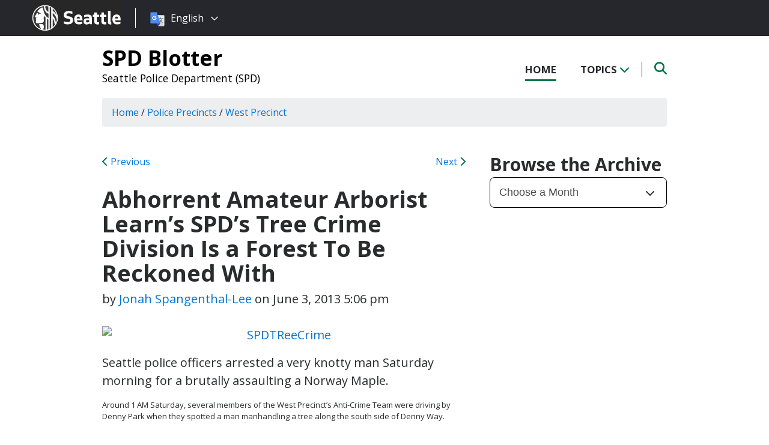

--- FILE ---
content_type: text/html; charset=UTF-8
request_url: https://spdblotter.seattle.gov/2013/06/03/abhorrent-amateur-arborist-learns-spds-tree-crime-division-is-a-forest-to-be-reckoned-with/
body_size: 12735
content:
<!DOCTYPE html PUBLIC "-//W3C//DTD XHTML 1.0 Transitional//EN" "http://www.w3.org/TR/xhtml1/DTD/xhtml1-transitional.dtd">
<html xmlns="http://www.w3.org/1999/xhtml" lang="en-US" xml:lang="en-US">
<head profile="http://gmpg.org/xfn/11">
<meta http-equiv="Content-Type" content="text/html; charset=UTF-8" />
	

<meta name="viewport" content="width=device-width, initial-scale=1" />
<meta name='robots' content='index, follow, max-image-preview:large, max-snippet:-1, max-video-preview:-1' />
	<style>img:is([sizes="auto" i], [sizes^="auto," i]) { contain-intrinsic-size: 3000px 1500px }</style>
	
	<!-- This site is optimized with the Yoast SEO plugin v26.7 - https://yoast.com/wordpress/plugins/seo/ -->
	<title>Abhorrent Amateur Arborist Learn&#039;s SPD&#039;s Tree Crime Division Is a Forest To Be Reckoned With  - SPD Blotter</title>
	<link rel="canonical" href="https://spdblotter.seattle.gov/2013/06/03/abhorrent-amateur-arborist-learns-spds-tree-crime-division-is-a-forest-to-be-reckoned-with/" />
	<meta property="og:locale" content="en_US" />
	<meta property="og:type" content="article" />
	<meta property="og:title" content="Abhorrent Amateur Arborist Learn&#039;s SPD&#039;s Tree Crime Division Is a Forest To Be Reckoned With  - SPD Blotter" />
	<meta property="og:description" content="Seattle police officers arrested a very knotty man Saturday morning for a brutally assaulting a Norway Maple. Around 1 AM Saturday, several members of the West Precinct&#8217;s Anti-Crime Team were driving by Denny Park when they spotted a man manhandling a tree along the south side of Denny Way. Officers watched as the man reached up, [&hellip;]" />
	<meta property="og:url" content="https://spdblotter.seattle.gov/2013/06/03/abhorrent-amateur-arborist-learns-spds-tree-crime-division-is-a-forest-to-be-reckoned-with/" />
	<meta property="og:site_name" content="SPD Blotter" />
	<meta property="article:published_time" content="2013-06-04T00:06:04+00:00" />
	<meta property="article:modified_time" content="2013-06-04T00:10:50+00:00" />
	<meta property="og:image" content="http://spdblotter.seattlemulti.wpengine.com//wp-content/uploads/sites/11/2013/06/SPDTReeCrime.jpeg" />
	<meta name="author" content="Jonah Spangenthal-Lee" />
	<meta name="twitter:card" content="summary_large_image" />
	<meta name="twitter:label1" content="Written by" />
	<meta name="twitter:data1" content="Jonah Spangenthal-Lee" />
	<meta name="twitter:label2" content="Est. reading time" />
	<meta name="twitter:data2" content="1 minute" />
	<script type="application/ld+json" class="yoast-schema-graph">{"@context":"https://schema.org","@graph":[{"@type":"Article","@id":"https://spdblotter.seattle.gov/2013/06/03/abhorrent-amateur-arborist-learns-spds-tree-crime-division-is-a-forest-to-be-reckoned-with/#article","isPartOf":{"@id":"https://spdblotter.seattle.gov/2013/06/03/abhorrent-amateur-arborist-learns-spds-tree-crime-division-is-a-forest-to-be-reckoned-with/"},"author":{"name":"Jonah Spangenthal-Lee","@id":"https://spdblotter.seattle.gov/#/schema/person/ad2c9790816cd42bbe684415fdffa1cd"},"headline":"Abhorrent Amateur Arborist Learn&#8217;s SPD&#8217;s Tree Crime Division Is a Forest To Be Reckoned With","datePublished":"2013-06-04T00:06:04+00:00","dateModified":"2013-06-04T00:10:50+00:00","mainEntityOfPage":{"@id":"https://spdblotter.seattle.gov/2013/06/03/abhorrent-amateur-arborist-learns-spds-tree-crime-division-is-a-forest-to-be-reckoned-with/"},"wordCount":120,"image":{"@id":"https://spdblotter.seattle.gov/2013/06/03/abhorrent-amateur-arborist-learns-spds-tree-crime-division-is-a-forest-to-be-reckoned-with/#primaryimage"},"thumbnailUrl":"http://spdblotter.seattlemulti.wpengine.com//wp-content/uploads/sites/11/2013/06/SPDTReeCrime.jpeg","articleSection":["West Precinct"],"inLanguage":"en-US"},{"@type":"WebPage","@id":"https://spdblotter.seattle.gov/2013/06/03/abhorrent-amateur-arborist-learns-spds-tree-crime-division-is-a-forest-to-be-reckoned-with/","url":"https://spdblotter.seattle.gov/2013/06/03/abhorrent-amateur-arborist-learns-spds-tree-crime-division-is-a-forest-to-be-reckoned-with/","name":"Abhorrent Amateur Arborist Learn's SPD's Tree Crime Division Is a Forest To Be Reckoned With - SPD Blotter","isPartOf":{"@id":"https://spdblotter.seattle.gov/#website"},"primaryImageOfPage":{"@id":"https://spdblotter.seattle.gov/2013/06/03/abhorrent-amateur-arborist-learns-spds-tree-crime-division-is-a-forest-to-be-reckoned-with/#primaryimage"},"image":{"@id":"https://spdblotter.seattle.gov/2013/06/03/abhorrent-amateur-arborist-learns-spds-tree-crime-division-is-a-forest-to-be-reckoned-with/#primaryimage"},"thumbnailUrl":"http://spdblotter.seattlemulti.wpengine.com//wp-content/uploads/sites/11/2013/06/SPDTReeCrime.jpeg","datePublished":"2013-06-04T00:06:04+00:00","dateModified":"2013-06-04T00:10:50+00:00","author":{"@id":"https://spdblotter.seattle.gov/#/schema/person/ad2c9790816cd42bbe684415fdffa1cd"},"inLanguage":"en-US","potentialAction":[{"@type":"ReadAction","target":["https://spdblotter.seattle.gov/2013/06/03/abhorrent-amateur-arborist-learns-spds-tree-crime-division-is-a-forest-to-be-reckoned-with/"]}]},{"@type":"ImageObject","inLanguage":"en-US","@id":"https://spdblotter.seattle.gov/2013/06/03/abhorrent-amateur-arborist-learns-spds-tree-crime-division-is-a-forest-to-be-reckoned-with/#primaryimage","url":"http://spdblotter.seattlemulti.wpengine.com//wp-content/uploads/sites/11/2013/06/SPDTReeCrime.jpeg","contentUrl":"http://spdblotter.seattlemulti.wpengine.com//wp-content/uploads/sites/11/2013/06/SPDTReeCrime.jpeg"},{"@type":"WebSite","@id":"https://spdblotter.seattle.gov/#website","url":"https://spdblotter.seattle.gov/","name":"SPD Blotter","description":"Seattle Police Department (SPD)","potentialAction":[{"@type":"SearchAction","target":{"@type":"EntryPoint","urlTemplate":"https://spdblotter.seattle.gov/?s={search_term_string}"},"query-input":{"@type":"PropertyValueSpecification","valueRequired":true,"valueName":"search_term_string"}}],"inLanguage":"en-US"},{"@type":"Person","@id":"https://spdblotter.seattle.gov/#/schema/person/ad2c9790816cd42bbe684415fdffa1cd","name":"Jonah Spangenthal-Lee","image":{"@type":"ImageObject","inLanguage":"en-US","@id":"https://spdblotter.seattle.gov/#/schema/person/image/","url":"https://secure.gravatar.com/avatar/7aafe496721ffea92ef85dd7cfac28578c144ee9e8392a35dfada6ad0ca5a6f6?s=96&d=http%3A%2F%2Fspdblotter.seattlemulti.wpengine.com%2F%2Fwp-content%2Fthemes%2Fcatalyst%2Fimages%2Fcustom-avatar.jpg&r=g","contentUrl":"https://secure.gravatar.com/avatar/7aafe496721ffea92ef85dd7cfac28578c144ee9e8392a35dfada6ad0ca5a6f6?s=96&d=http%3A%2F%2Fspdblotter.seattlemulti.wpengine.com%2F%2Fwp-content%2Fthemes%2Fcatalyst%2Fimages%2Fcustom-avatar.jpg&r=g","caption":"Jonah Spangenthal-Lee"},"url":"https://spdblotter.seattle.gov/author/spangej/"}]}</script>
	<!-- / Yoast SEO plugin. -->


<link rel='dns-prefetch' href='//platform-api.sharethis.com' />
<link rel='dns-prefetch' href='//kit.fontawesome.com' />
<link rel='dns-prefetch' href='//fonts.googleapis.com' />
<link rel='dns-prefetch' href='//maxcdn.bootstrapcdn.com' />
<link rel="alternate" type="application/rss+xml" title="SPD Blotter &raquo; Feed" href="https://spdblotter.seattle.gov/feed/" />
<link rel="alternate" type="application/rss+xml" title="SPD Blotter &raquo; Comments Feed" href="https://spdblotter.seattle.gov/comments/feed/" />
<script type="text/javascript">
/* <![CDATA[ */
window._wpemojiSettings = {"baseUrl":"https:\/\/s.w.org\/images\/core\/emoji\/16.0.1\/72x72\/","ext":".png","svgUrl":"https:\/\/s.w.org\/images\/core\/emoji\/16.0.1\/svg\/","svgExt":".svg","source":{"concatemoji":"https:\/\/spdblotter.seattle.gov\/wp-includes\/js\/wp-emoji-release.min.js?ver=6.8.3"}};
/*! This file is auto-generated */
!function(s,n){var o,i,e;function c(e){try{var t={supportTests:e,timestamp:(new Date).valueOf()};sessionStorage.setItem(o,JSON.stringify(t))}catch(e){}}function p(e,t,n){e.clearRect(0,0,e.canvas.width,e.canvas.height),e.fillText(t,0,0);var t=new Uint32Array(e.getImageData(0,0,e.canvas.width,e.canvas.height).data),a=(e.clearRect(0,0,e.canvas.width,e.canvas.height),e.fillText(n,0,0),new Uint32Array(e.getImageData(0,0,e.canvas.width,e.canvas.height).data));return t.every(function(e,t){return e===a[t]})}function u(e,t){e.clearRect(0,0,e.canvas.width,e.canvas.height),e.fillText(t,0,0);for(var n=e.getImageData(16,16,1,1),a=0;a<n.data.length;a++)if(0!==n.data[a])return!1;return!0}function f(e,t,n,a){switch(t){case"flag":return n(e,"\ud83c\udff3\ufe0f\u200d\u26a7\ufe0f","\ud83c\udff3\ufe0f\u200b\u26a7\ufe0f")?!1:!n(e,"\ud83c\udde8\ud83c\uddf6","\ud83c\udde8\u200b\ud83c\uddf6")&&!n(e,"\ud83c\udff4\udb40\udc67\udb40\udc62\udb40\udc65\udb40\udc6e\udb40\udc67\udb40\udc7f","\ud83c\udff4\u200b\udb40\udc67\u200b\udb40\udc62\u200b\udb40\udc65\u200b\udb40\udc6e\u200b\udb40\udc67\u200b\udb40\udc7f");case"emoji":return!a(e,"\ud83e\udedf")}return!1}function g(e,t,n,a){var r="undefined"!=typeof WorkerGlobalScope&&self instanceof WorkerGlobalScope?new OffscreenCanvas(300,150):s.createElement("canvas"),o=r.getContext("2d",{willReadFrequently:!0}),i=(o.textBaseline="top",o.font="600 32px Arial",{});return e.forEach(function(e){i[e]=t(o,e,n,a)}),i}function t(e){var t=s.createElement("script");t.src=e,t.defer=!0,s.head.appendChild(t)}"undefined"!=typeof Promise&&(o="wpEmojiSettingsSupports",i=["flag","emoji"],n.supports={everything:!0,everythingExceptFlag:!0},e=new Promise(function(e){s.addEventListener("DOMContentLoaded",e,{once:!0})}),new Promise(function(t){var n=function(){try{var e=JSON.parse(sessionStorage.getItem(o));if("object"==typeof e&&"number"==typeof e.timestamp&&(new Date).valueOf()<e.timestamp+604800&&"object"==typeof e.supportTests)return e.supportTests}catch(e){}return null}();if(!n){if("undefined"!=typeof Worker&&"undefined"!=typeof OffscreenCanvas&&"undefined"!=typeof URL&&URL.createObjectURL&&"undefined"!=typeof Blob)try{var e="postMessage("+g.toString()+"("+[JSON.stringify(i),f.toString(),p.toString(),u.toString()].join(",")+"));",a=new Blob([e],{type:"text/javascript"}),r=new Worker(URL.createObjectURL(a),{name:"wpTestEmojiSupports"});return void(r.onmessage=function(e){c(n=e.data),r.terminate(),t(n)})}catch(e){}c(n=g(i,f,p,u))}t(n)}).then(function(e){for(var t in e)n.supports[t]=e[t],n.supports.everything=n.supports.everything&&n.supports[t],"flag"!==t&&(n.supports.everythingExceptFlag=n.supports.everythingExceptFlag&&n.supports[t]);n.supports.everythingExceptFlag=n.supports.everythingExceptFlag&&!n.supports.flag,n.DOMReady=!1,n.readyCallback=function(){n.DOMReady=!0}}).then(function(){return e}).then(function(){var e;n.supports.everything||(n.readyCallback(),(e=n.source||{}).concatemoji?t(e.concatemoji):e.wpemoji&&e.twemoji&&(t(e.twemoji),t(e.wpemoji)))}))}((window,document),window._wpemojiSettings);
/* ]]> */
</script>
<style id='wp-emoji-styles-inline-css' type='text/css'>

	img.wp-smiley, img.emoji {
		display: inline !important;
		border: none !important;
		box-shadow: none !important;
		height: 1em !important;
		width: 1em !important;
		margin: 0 0.07em !important;
		vertical-align: -0.1em !important;
		background: none !important;
		padding: 0 !important;
	}
</style>
<link rel='stylesheet' id='wp-block-library-css' href='https://spdblotter.seattle.gov/wp-includes/css/dist/block-library/style.min.css?ver=6.8.3' type='text/css' media='all' />
<style id='classic-theme-styles-inline-css' type='text/css'>
/*! This file is auto-generated */
.wp-block-button__link{color:#fff;background-color:#32373c;border-radius:9999px;box-shadow:none;text-decoration:none;padding:calc(.667em + 2px) calc(1.333em + 2px);font-size:1.125em}.wp-block-file__button{background:#32373c;color:#fff;text-decoration:none}
</style>
<style id='global-styles-inline-css' type='text/css'>
:root{--wp--preset--aspect-ratio--square: 1;--wp--preset--aspect-ratio--4-3: 4/3;--wp--preset--aspect-ratio--3-4: 3/4;--wp--preset--aspect-ratio--3-2: 3/2;--wp--preset--aspect-ratio--2-3: 2/3;--wp--preset--aspect-ratio--16-9: 16/9;--wp--preset--aspect-ratio--9-16: 9/16;--wp--preset--color--black: #000000;--wp--preset--color--cyan-bluish-gray: #abb8c3;--wp--preset--color--white: #ffffff;--wp--preset--color--pale-pink: #f78da7;--wp--preset--color--vivid-red: #cf2e2e;--wp--preset--color--luminous-vivid-orange: #ff6900;--wp--preset--color--luminous-vivid-amber: #fcb900;--wp--preset--color--light-green-cyan: #7bdcb5;--wp--preset--color--vivid-green-cyan: #00d084;--wp--preset--color--pale-cyan-blue: #8ed1fc;--wp--preset--color--vivid-cyan-blue: #0693e3;--wp--preset--color--vivid-purple: #9b51e0;--wp--preset--gradient--vivid-cyan-blue-to-vivid-purple: linear-gradient(135deg,rgba(6,147,227,1) 0%,rgb(155,81,224) 100%);--wp--preset--gradient--light-green-cyan-to-vivid-green-cyan: linear-gradient(135deg,rgb(122,220,180) 0%,rgb(0,208,130) 100%);--wp--preset--gradient--luminous-vivid-amber-to-luminous-vivid-orange: linear-gradient(135deg,rgba(252,185,0,1) 0%,rgba(255,105,0,1) 100%);--wp--preset--gradient--luminous-vivid-orange-to-vivid-red: linear-gradient(135deg,rgba(255,105,0,1) 0%,rgb(207,46,46) 100%);--wp--preset--gradient--very-light-gray-to-cyan-bluish-gray: linear-gradient(135deg,rgb(238,238,238) 0%,rgb(169,184,195) 100%);--wp--preset--gradient--cool-to-warm-spectrum: linear-gradient(135deg,rgb(74,234,220) 0%,rgb(151,120,209) 20%,rgb(207,42,186) 40%,rgb(238,44,130) 60%,rgb(251,105,98) 80%,rgb(254,248,76) 100%);--wp--preset--gradient--blush-light-purple: linear-gradient(135deg,rgb(255,206,236) 0%,rgb(152,150,240) 100%);--wp--preset--gradient--blush-bordeaux: linear-gradient(135deg,rgb(254,205,165) 0%,rgb(254,45,45) 50%,rgb(107,0,62) 100%);--wp--preset--gradient--luminous-dusk: linear-gradient(135deg,rgb(255,203,112) 0%,rgb(199,81,192) 50%,rgb(65,88,208) 100%);--wp--preset--gradient--pale-ocean: linear-gradient(135deg,rgb(255,245,203) 0%,rgb(182,227,212) 50%,rgb(51,167,181) 100%);--wp--preset--gradient--electric-grass: linear-gradient(135deg,rgb(202,248,128) 0%,rgb(113,206,126) 100%);--wp--preset--gradient--midnight: linear-gradient(135deg,rgb(2,3,129) 0%,rgb(40,116,252) 100%);--wp--preset--font-size--small: 13px;--wp--preset--font-size--medium: 20px;--wp--preset--font-size--large: 36px;--wp--preset--font-size--x-large: 42px;--wp--preset--spacing--20: 0.44rem;--wp--preset--spacing--30: 0.67rem;--wp--preset--spacing--40: 1rem;--wp--preset--spacing--50: 1.5rem;--wp--preset--spacing--60: 2.25rem;--wp--preset--spacing--70: 3.38rem;--wp--preset--spacing--80: 5.06rem;--wp--preset--shadow--natural: 6px 6px 9px rgba(0, 0, 0, 0.2);--wp--preset--shadow--deep: 12px 12px 50px rgba(0, 0, 0, 0.4);--wp--preset--shadow--sharp: 6px 6px 0px rgba(0, 0, 0, 0.2);--wp--preset--shadow--outlined: 6px 6px 0px -3px rgba(255, 255, 255, 1), 6px 6px rgba(0, 0, 0, 1);--wp--preset--shadow--crisp: 6px 6px 0px rgba(0, 0, 0, 1);}:where(.is-layout-flex){gap: 0.5em;}:where(.is-layout-grid){gap: 0.5em;}body .is-layout-flex{display: flex;}.is-layout-flex{flex-wrap: wrap;align-items: center;}.is-layout-flex > :is(*, div){margin: 0;}body .is-layout-grid{display: grid;}.is-layout-grid > :is(*, div){margin: 0;}:where(.wp-block-columns.is-layout-flex){gap: 2em;}:where(.wp-block-columns.is-layout-grid){gap: 2em;}:where(.wp-block-post-template.is-layout-flex){gap: 1.25em;}:where(.wp-block-post-template.is-layout-grid){gap: 1.25em;}.has-black-color{color: var(--wp--preset--color--black) !important;}.has-cyan-bluish-gray-color{color: var(--wp--preset--color--cyan-bluish-gray) !important;}.has-white-color{color: var(--wp--preset--color--white) !important;}.has-pale-pink-color{color: var(--wp--preset--color--pale-pink) !important;}.has-vivid-red-color{color: var(--wp--preset--color--vivid-red) !important;}.has-luminous-vivid-orange-color{color: var(--wp--preset--color--luminous-vivid-orange) !important;}.has-luminous-vivid-amber-color{color: var(--wp--preset--color--luminous-vivid-amber) !important;}.has-light-green-cyan-color{color: var(--wp--preset--color--light-green-cyan) !important;}.has-vivid-green-cyan-color{color: var(--wp--preset--color--vivid-green-cyan) !important;}.has-pale-cyan-blue-color{color: var(--wp--preset--color--pale-cyan-blue) !important;}.has-vivid-cyan-blue-color{color: var(--wp--preset--color--vivid-cyan-blue) !important;}.has-vivid-purple-color{color: var(--wp--preset--color--vivid-purple) !important;}.has-black-background-color{background-color: var(--wp--preset--color--black) !important;}.has-cyan-bluish-gray-background-color{background-color: var(--wp--preset--color--cyan-bluish-gray) !important;}.has-white-background-color{background-color: var(--wp--preset--color--white) !important;}.has-pale-pink-background-color{background-color: var(--wp--preset--color--pale-pink) !important;}.has-vivid-red-background-color{background-color: var(--wp--preset--color--vivid-red) !important;}.has-luminous-vivid-orange-background-color{background-color: var(--wp--preset--color--luminous-vivid-orange) !important;}.has-luminous-vivid-amber-background-color{background-color: var(--wp--preset--color--luminous-vivid-amber) !important;}.has-light-green-cyan-background-color{background-color: var(--wp--preset--color--light-green-cyan) !important;}.has-vivid-green-cyan-background-color{background-color: var(--wp--preset--color--vivid-green-cyan) !important;}.has-pale-cyan-blue-background-color{background-color: var(--wp--preset--color--pale-cyan-blue) !important;}.has-vivid-cyan-blue-background-color{background-color: var(--wp--preset--color--vivid-cyan-blue) !important;}.has-vivid-purple-background-color{background-color: var(--wp--preset--color--vivid-purple) !important;}.has-black-border-color{border-color: var(--wp--preset--color--black) !important;}.has-cyan-bluish-gray-border-color{border-color: var(--wp--preset--color--cyan-bluish-gray) !important;}.has-white-border-color{border-color: var(--wp--preset--color--white) !important;}.has-pale-pink-border-color{border-color: var(--wp--preset--color--pale-pink) !important;}.has-vivid-red-border-color{border-color: var(--wp--preset--color--vivid-red) !important;}.has-luminous-vivid-orange-border-color{border-color: var(--wp--preset--color--luminous-vivid-orange) !important;}.has-luminous-vivid-amber-border-color{border-color: var(--wp--preset--color--luminous-vivid-amber) !important;}.has-light-green-cyan-border-color{border-color: var(--wp--preset--color--light-green-cyan) !important;}.has-vivid-green-cyan-border-color{border-color: var(--wp--preset--color--vivid-green-cyan) !important;}.has-pale-cyan-blue-border-color{border-color: var(--wp--preset--color--pale-cyan-blue) !important;}.has-vivid-cyan-blue-border-color{border-color: var(--wp--preset--color--vivid-cyan-blue) !important;}.has-vivid-purple-border-color{border-color: var(--wp--preset--color--vivid-purple) !important;}.has-vivid-cyan-blue-to-vivid-purple-gradient-background{background: var(--wp--preset--gradient--vivid-cyan-blue-to-vivid-purple) !important;}.has-light-green-cyan-to-vivid-green-cyan-gradient-background{background: var(--wp--preset--gradient--light-green-cyan-to-vivid-green-cyan) !important;}.has-luminous-vivid-amber-to-luminous-vivid-orange-gradient-background{background: var(--wp--preset--gradient--luminous-vivid-amber-to-luminous-vivid-orange) !important;}.has-luminous-vivid-orange-to-vivid-red-gradient-background{background: var(--wp--preset--gradient--luminous-vivid-orange-to-vivid-red) !important;}.has-very-light-gray-to-cyan-bluish-gray-gradient-background{background: var(--wp--preset--gradient--very-light-gray-to-cyan-bluish-gray) !important;}.has-cool-to-warm-spectrum-gradient-background{background: var(--wp--preset--gradient--cool-to-warm-spectrum) !important;}.has-blush-light-purple-gradient-background{background: var(--wp--preset--gradient--blush-light-purple) !important;}.has-blush-bordeaux-gradient-background{background: var(--wp--preset--gradient--blush-bordeaux) !important;}.has-luminous-dusk-gradient-background{background: var(--wp--preset--gradient--luminous-dusk) !important;}.has-pale-ocean-gradient-background{background: var(--wp--preset--gradient--pale-ocean) !important;}.has-electric-grass-gradient-background{background: var(--wp--preset--gradient--electric-grass) !important;}.has-midnight-gradient-background{background: var(--wp--preset--gradient--midnight) !important;}.has-small-font-size{font-size: var(--wp--preset--font-size--small) !important;}.has-medium-font-size{font-size: var(--wp--preset--font-size--medium) !important;}.has-large-font-size{font-size: var(--wp--preset--font-size--large) !important;}.has-x-large-font-size{font-size: var(--wp--preset--font-size--x-large) !important;}
:where(.wp-block-post-template.is-layout-flex){gap: 1.25em;}:where(.wp-block-post-template.is-layout-grid){gap: 1.25em;}
:where(.wp-block-columns.is-layout-flex){gap: 2em;}:where(.wp-block-columns.is-layout-grid){gap: 2em;}
:root :where(.wp-block-pullquote){font-size: 1.5em;line-height: 1.6;}
</style>
<link rel='stylesheet' id='share-this-share-buttons-sticky-css' href='https://spdblotter.seattle.gov/wp-content/plugins/sharethis-share-buttons/css/mu-style.css?ver=1754714307' type='text/css' media='all' />
<link rel='stylesheet' id='font-montserrat-css' href='https://fonts.googleapis.com/css?family=Montserrat%3A700&#038;ver=6.8.3' type='text/css' media='all' />
<link rel='stylesheet' id='font-open-sans-css' href='https://fonts.googleapis.com/css?family=Open+Sans%3A400%2C700%2C800%2C600%2C300&#038;ver=6.8.3' type='text/css' media='all' />
<link rel='stylesheet' id='css-bootstrap-css' href='https://maxcdn.bootstrapcdn.com/bootstrap/4.0.0-alpha.6/css/bootstrap.min.css?ver=6.8.3' type='text/css' media='all' />
<link rel='stylesheet' id='sea18-css' href='https://spdblotter.seattle.gov/wp-content/themes/genesis-sea/style.css?ver=1.0.0' type='text/css' media='all' />
<script type="text/javascript" src="//platform-api.sharethis.com/js/sharethis.js?ver=2.3.6#property=6539cb5947b72500190cf821&amp;product=-buttons&amp;source=sharethis-share-buttons-wordpress" id="share-this-share-buttons-mu-js"></script>
<script type="text/javascript" src="https://spdblotter.seattle.gov/wp-includes/js/jquery/jquery.min.js?ver=3.7.1" id="jquery-core-js"></script>
<script type="text/javascript" src="https://spdblotter.seattle.gov/wp-includes/js/jquery/jquery-migrate.min.js?ver=3.4.1" id="jquery-migrate-js"></script>
<script type="text/javascript" src="https://spdblotter.seattle.gov/wp-content/themes/genesis-sea/assets/js/main.js?ver=1.0" id="js-main-js"></script>
<script type="text/javascript" src="https://kit.fontawesome.com/4ead295390.js?ver=6.8.3" id="js-fontawesome-js"></script>
<script type="text/javascript" src="https://spdblotter.seattle.gov/wp-content/themes/genesis-sea/assets/js/autoSeaBrand.js?ver=1.0" id="js-seabrand-js"></script>
<!--[if lt IE 9]>
<script type="text/javascript" src="https://spdblotter.seattle.gov/wp-content/themes/genesis/lib/js/html5shiv.min.js?ver=3.7.3" id="html5shiv-js"></script>
<![endif]-->
<link rel="https://api.w.org/" href="https://spdblotter.seattle.gov/wp-json/" /><link rel="alternate" title="JSON" type="application/json" href="https://spdblotter.seattle.gov/wp-json/wp/v2/posts/22139" /><link rel="EditURI" type="application/rsd+xml" title="RSD" href="https://spdblotter.seattle.gov/xmlrpc.php?rsd" />
<link rel='shortlink' href='https://spdblotter.seattle.gov/?p=22139' />
<link rel="alternate" title="oEmbed (JSON)" type="application/json+oembed" href="https://spdblotter.seattle.gov/wp-json/oembed/1.0/embed?url=https%3A%2F%2Fspdblotter.seattle.gov%2F2013%2F06%2F03%2Fabhorrent-amateur-arborist-learns-spds-tree-crime-division-is-a-forest-to-be-reckoned-with%2F" />
<link rel="alternate" title="oEmbed (XML)" type="text/xml+oembed" href="https://spdblotter.seattle.gov/wp-json/oembed/1.0/embed?url=https%3A%2F%2Fspdblotter.seattle.gov%2F2013%2F06%2F03%2Fabhorrent-amateur-arborist-learns-spds-tree-crime-division-is-a-forest-to-be-reckoned-with%2F&#038;format=xml" />
<!-- Crazy Egg Script -->
<script type="text/javascript" src="//script.crazyegg.com/pages/scripts/0010/8436.js" async="async"></script>

<script type='text/javascript'>
(function (d, t) {
  var bh = d.createElement(t), s = d.getElementsByTagName(t)[0];
  bh.type = 'text/javascript';
  bh.src = 'https://www.bugherd.com/sidebarv2.js?apikey=axxv9648hkbzj5ahevmmjq';
  s.parentNode.insertBefore(bh, s);
  })(document, 'script');
</script><link rel="icon" href="https://spdblotter.seattle.gov/wp-content/uploads/sites/11/2019/04/cropped-CS_logo_816bbt-32x32.jpg" sizes="32x32" />
<link rel="icon" href="https://spdblotter.seattle.gov/wp-content/uploads/sites/11/2019/04/cropped-CS_logo_816bbt-192x192.jpg" sizes="192x192" />
<link rel="apple-touch-icon" href="https://spdblotter.seattle.gov/wp-content/uploads/sites/11/2019/04/cropped-CS_logo_816bbt-180x180.jpg" />
<meta name="msapplication-TileImage" content="https://spdblotter.seattle.gov/wp-content/uploads/sites/11/2019/04/cropped-CS_logo_816bbt-270x270.jpg" />
		<style type="text/css" id="wp-custom-css">
			/* Featured Posts Sidebar Widget */
.youMightAlsoLike h2 {
	display: none;
}

/* Significant Incident Reports Page */
.page-id-33964 .entry-content .featureImage,
.page-id-33964 #sidebar
{ display: none; }


/* Trending Tags */
.trendingTags {
    display: none;
}		</style>
		
<link rel="apple-touch-icon-precomposed" sizes="57x57" href="/wp-content/themes/genesis-sea/assets/ico/apple-touch-icon-57x57.png" />
<link rel="apple-touch-icon-precomposed" sizes="114x114" href="/wp-content/themes/genesis-sea/assets/ico/apple-touch-icon-114x114.png" />
<link rel="apple-touch-icon-precomposed" sizes="72x72" href="/wp-content/themes/genesis-sea/assets/ico/apple-touch-icon-72x72.png" />
<link rel="apple-touch-icon-precomposed" sizes="144x144" href="/wp-content/themes/genesis-sea/assets/ico/apple-touch-icon-144x144.png" />
<link rel="apple-touch-icon-precomposed" sizes="60x60" href="/wp-content/themes/genesis-sea/assets/ico/apple-touch-icon-60x60.png" />
<link rel="apple-touch-icon-precomposed" sizes="120x120" href="/wp-content/themes/genesis-sea/assets/ico/apple-touch-icon-120x120.png" />
<link rel="apple-touch-icon-precomposed" sizes="76x76" href="/wp-content/themes/genesis-sea/assets/ico/apple-touch-icon-76x76.png" />
<link rel="apple-touch-icon-precomposed" sizes="152x152" href="/wp-content/themes/genesis-sea/assets/ico/apple-touch-icon-152x152.png" />
<link rel="icon" type="image/png" href="/wp-content/themes/genesis-sea/assets/ico/favicon-196x196.png" sizes="196x196" />
<link rel="icon" type="image/png" href="/wp-content/themes/genesis-sea/assets/ico/favicon-96x96.png" sizes="96x96" />
<link rel="icon" type="image/png" href="/wp-content/themes/genesis-sea/assets/ico/favicon-32x32.png" sizes="32x32" />
<link rel="icon" type="image/png" href="/wp-content/themes/genesis-sea/assets/ico/favicon-16x16.png" sizes="16x16" />
<link rel="icon" type="image/png" href="/wp-content/themes/genesis-sea/assets/ico/favicon-128.png" sizes="128x128" />
<link rel="shortcut icon" href="/wp-content/themes/genesis-sea/assets/ico/favicon.ico" type="image/x-icon">
<link rel="icon" href="/wp-content/themes/genesis-sea/assets/ico/favicon.ico" type="image/x-icon">
<meta name="application-name" content="&nbsp;" />
<meta name="msapplication-TileColor" content="#FFFFFF" />
<meta name="msapplication-TileImage" content="/wp-content/themes/genesis-sea/assets/ico/mstile-144x144.png" />
<meta name="msapplication-square70x70logo" content="/wp-content/themes/genesis-sea/assets/ico/mstile-70x70.png" />
<meta name="msapplication-square150x150logo" content="/wp-content/themes/genesis-sea/assets/ico/mstile-150x150.png" />
<meta name="msapplication-wide310x150logo" content="/wp-content/themes/genesis-sea/assets/ico/mstile-310x150.png" />
<meta name="msapplication-square310x310logo" content="/wp-content/themes/genesis-sea/assets/ico/mstile-310x310.png" /> 


    <!-- Universal Analytics Start -->
    <script>
    (function(i,s,o,g,r,a,m){i['GoogleAnalyticsObject']=r;i[r]=i[r]||function(){
    (i[r].q=i[r].q||[]).push(arguments)},i[r].l=1*new Date();a=s.createElement(o),
    m=s.getElementsByTagName(o)[0];a.async=1;a.src=g;m.parentNode.insertBefore(a,m)
    })(window,document,'script','//www.google-analytics.com/analytics.js','ga');

    ga('create', 'UA-25480780-1', 'auto');
    ga('create', 'UA-42479108-1','auto', {'name': 'rollup'}); // create rolltracker
    ga('send', 'pageview');  // blogs-gatc
    ga('rollup.send', 'pageview');  // Send pageview to rollup tracker.
    </script>
    <!-- Universal Analytics End -->

    <!-- Global site tag (gtag.js) - Google Analytics -->
    <script async src="https://www.googletagmanager.com/gtag/js?id=G-KQ5MT81MZG"></script>
    <script>
    window.dataLayer = window.dataLayer || [];
    function gtag(){dataLayer.push(arguments);}
    gtag('js', new Date());

    gtag('config', 'G-KQ5MT81MZG');
    </script>



<!--[if lt IE 9]>
    <script src="//html5shiv.googlecode.com/svn/trunk/html5.js"></script>
    <script>window.html5 || document.write('<script src="js/vendor/html5shiv.js"><\/script>')</script>
<![endif]-->
</head>
<!--[if lt IE 8]>
    <p class="browserupgrade">You are using an <strong>outdated</strong> browser. Please <a href="http://browsehappy.com/">upgrade your browser</a> to improve your experience.</p>
<![endif]-->


<body class="wp-singular post-template-default single single-post postid-22139 single-format-standard wp-theme-genesis wp-child-theme-genesis-sea content-sidebar">

<script>
    var seaBrandConfig = {
        translation: true,
        search: false,
        footer: false,
    }  
</script>
<div id="deptHeader">
    <div class="container">
        <div id="deptInfo">            
            <a href="/" class="blogTitle">SPD Blotter</a>

                            <a href="https://www.seattle.gov/police" target="_blank" class="deptTitle">Seattle Police Department (SPD)</a>
                    </div>
        <div id="top-nav_Wrap">
            <nav id="top-nav">
                <ul id="top-nav_List">
                    <li><a href="/" >Home</a></li>
                    <li><button id="topicToggle" class="current-menu-item">Topics <i class="fas fa-chevron-down"></i></button></li>
                                        <li><button id="searchToggle" class=""><span class="fa-solid fa-search"></span></button></li>
                </ul>
            </nav>
            <div id="top-nav_LeftGradient">
                <svg width="100%" height="25">
                    <linearGradient id="grad1" x1="0%" y1="0%" x2="100%" y2="0%">
                        <stop offset="0%" style="stop-color:rgb(255,255,255);stop-opacity:1" />
                        <stop offset="100%" style="stop-color:rgb(255,255,255);stop-opacity:0" />
                    </linearGradient>
                    <rect width="100%" height="25" style="fill:url(#grad1);" />
                </svg>
            </div>
            <div id="top-nav_RightGradient">
                <svg width="100%" height="25">
                    <linearGradient id="grad2" x1="100%" y1="0%" x2="0%" y2="0%">
                        <stop offset="0%" style="stop-color:rgb(255,255,255);stop-opacity:1" />
                        <stop offset="100%" style="stop-color:rgb(255,255,255);stop-opacity:0" />
                    </linearGradient>
                    <rect width="100%" height="25" style="fill:url(#grad2);" />
                </svg>
            </div>
        </div>
    </div>
</div>
<div id="search" class="">
    <div class="container">
        <form role="search" method="get" action="/">
            <label for="qS" class="sr-only">Search</label>
            <input id="qS" type="text" class="form-control" name="s" placeholder="Type then hit enter to search..." aria-labeledby="searchButton">
            <button id="searchButton" type="submit" class="btn" name="btnSearch" value="Search">
                Search
            </button>                                               
        </form>
    </div>
</div>
<div id="topics">
    <div class="container">
        <h2>Find Posts By Topic</h2>
        <div id="subnav"><ul id="menu-topics-nav" class="menu genesis-nav-menu menu-secondary"><li id="menu-item-33091" class="menu-item menu-item-type-taxonomy menu-item-object-category current-post-ancestor menu-item-has-children menu-item-33091"><a href="https://spdblotter.seattle.gov/category/police-precincts/">Police Precincts</a>
<ul class="sub-menu">
	<li id="menu-item-33092" class="menu-item menu-item-type-taxonomy menu-item-object-category menu-item-33092"><a href="https://spdblotter.seattle.gov/category/police-precincts/east-precinct/">East Precinct</a></li>
	<li id="menu-item-33093" class="menu-item menu-item-type-taxonomy menu-item-object-category menu-item-33093"><a href="https://spdblotter.seattle.gov/category/police-precincts/north-precinct/">North Precinct</a></li>
	<li id="menu-item-33095" class="menu-item menu-item-type-taxonomy menu-item-object-category menu-item-33095"><a href="https://spdblotter.seattle.gov/category/police-precincts/sw-precinct/">Southwest Precinct</a></li>
	<li id="menu-item-33094" class="menu-item menu-item-type-taxonomy menu-item-object-category menu-item-33094"><a href="https://spdblotter.seattle.gov/category/police-precincts/south-precinct/">South Precinct</a></li>
	<li id="menu-item-33096" class="menu-item menu-item-type-taxonomy menu-item-object-category current-post-ancestor current-menu-parent current-post-parent menu-item-33096"><a href="https://spdblotter.seattle.gov/category/police-precincts/west-precinct/">West Precinct</a></li>
</ul>
</li>
<li id="menu-item-33086" class="menu-item menu-item-type-taxonomy menu-item-object-category menu-item-33086"><a href="https://spdblotter.seattle.gov/category/data/">Data and Crime Trends</a></li>
<li id="menu-item-33087" class="menu-item menu-item-type-taxonomy menu-item-object-category menu-item-has-children menu-item-33087"><a href="https://spdblotter.seattle.gov/category/investigations/">Investigations</a>
<ul class="sub-menu">
	<li id="menu-item-33088" class="menu-item menu-item-type-taxonomy menu-item-object-category menu-item-33088"><a href="https://spdblotter.seattle.gov/category/investigations/2018_homicides/">2018 Homicides</a></li>
	<li id="menu-item-33089" class="menu-item menu-item-type-taxonomy menu-item-object-category menu-item-33089"><a href="https://spdblotter.seattle.gov/category/investigations/2019-homicides/">2019 Homicides</a></li>
	<li id="menu-item-33090" class="menu-item menu-item-type-taxonomy menu-item-object-category menu-item-33090"><a href="https://spdblotter.seattle.gov/category/investigations/2020-homicides/">2020 Homicides</a></li>
</ul>
</li>
<li id="menu-item-33097" class="menu-item menu-item-type-taxonomy menu-item-object-category menu-item-has-children menu-item-33097"><a href="https://spdblotter.seattle.gov/category/statements-and-news-releases/">Statements and News Releases</a>
<ul class="sub-menu">
	<li id="menu-item-33099" class="menu-item menu-item-type-taxonomy menu-item-object-category menu-item-33099"><a href="https://spdblotter.seattle.gov/category/statements-and-news-releases/chief-of-police/">Chief of Police</a></li>
	<li id="menu-item-33101" class="menu-item menu-item-type-taxonomy menu-item-object-category menu-item-33101"><a href="https://spdblotter.seattle.gov/category/statements-and-news-releases/news-releases/">News Releases</a></li>
	<li id="menu-item-33100" class="menu-item menu-item-type-taxonomy menu-item-object-category menu-item-33100"><a href="https://spdblotter.seattle.gov/category/statements-and-news-releases/events/">Events</a></li>
	<li id="menu-item-33098" class="menu-item menu-item-type-taxonomy menu-item-object-category menu-item-33098"><a href="https://spdblotter.seattle.gov/category/statements-and-news-releases/alerts-community-outreach/">Alerts</a></li>
</ul>
</li>
<li id="menu-item-33084" class="menu-item menu-item-type-taxonomy menu-item-object-category menu-item-33084"><a href="https://spdblotter.seattle.gov/category/community-outreach/">Community Outreach</a></li>
<li id="menu-item-33102" class="menu-item menu-item-type-taxonomy menu-item-object-category menu-item-33102"><a href="https://spdblotter.seattle.gov/category/traffic/">Traffic and Collisions</a></li>
<li id="menu-item-33973" class="menu-item menu-item-type-post_type menu-item-object-page menu-item-33973"><a href="https://spdblotter.seattle.gov/significant-incident-reports/">Significant Incident Reports</a></li>
</ul></div>    </div>
</div>


<div class="container"><div class="breadcrumb"><a href="https://spdblotter.seattle.gov/"><span class="breadcrumb-link-text-wrap" itemprop="name">Home</span></a> <span aria-label="breadcrumb separator">/</span> <a href="https://spdblotter.seattle.gov/category/police-precincts/"><span class="breadcrumb-link-text-wrap" itemprop="name">Police Precincts</span></a> <span aria-label="breadcrumb separator">/</span> <a href="https://spdblotter.seattle.gov/category/police-precincts/west-precinct/"><span class="breadcrumb-link-text-wrap" itemprop="name">West Precinct</span></a></div><div id="content-sidebar-wrap"><div id="content" class="hfeed"><div class="next-prev"><a href="https://spdblotter.seattle.gov/2013/06/03/death-investigation-at-rainier-avenue-southsouth-fontanelle/" rel="prev"><i class="fas fa-chevron-left"></i> Previous</a><a href="https://spdblotter.seattle.gov/2013/06/03/metro-bus-vs-pedestrian-collision/" rel="next">Next <i class="fas fa-chevron-right"></i></a></div><div class="post-22139 post type-post status-publish format-standard hentry category-west-precinct entry"><h1 class="entry-title">Abhorrent Amateur Arborist Learn&#8217;s SPD&#8217;s Tree Crime Division Is a Forest To Be Reckoned With</h1>
<div class="post-info">by <span class="author vcard"><span class="fn"><a href="https://spdblotter.seattle.gov/author/spangej/" rel="author">Jonah Spangenthal-Lee</a></span></span> on <span class="date published time" title="2013-06-03T17:06:04-07:00">June 3, 2013 5:06 pm</span> </div><div class="entry-content"><div style="margin-top: 0px; margin-bottom: 0px;" class="sharethis-inline-share-buttons" ></div><p style="text-align: center;"><a href="http://spdblotter.seattlemulti.wpengine.com//wp-content/uploads/sites/11/2013/06/SPDTReeCrime.jpeg"><br />
<img decoding="async" class="aligncenter" alt="SPDTReeCrime" src="http://spdblotter.seattlemulti.wpengine.com//wp-content/uploads/sites/11/2013/06/SPDTReeCrime.jpeg" width="874" height="320" /></a></p>
<p>Seattle police officers arrested a very knotty man Saturday morning for a brutally assaulting a Norway Maple.</p>
<p><span style="font-size: 13px;">Around 1 AM Saturday, several members of the West Precinct&#8217;s Anti-Crime Team were driving by Denny Park when they spotted a man manhandling a tree along the south side of Denny Way.</span></p>
<p>Officers watched as the man reached up, wrapped both his hands around the limb of the tree, and snapped off a large branch.</p>
<p>After watching the Once-ler rip the tree limb from limb, officers stopped the 30-year-old man and arrested him for property destruction.</p>
<p>Officers estimated the man did around $200 in damage to the tree.</p>
<p>&nbsp;</p>
<p>&nbsp;</p>
</div><div class="post-meta"><span class="categories">Filed Under: <a href="https://spdblotter.seattle.gov/category/police-precincts/west-precinct/" rel="category tag">West Precinct</a></span> <div class="sharethis-inline-share-buttons"></div></div></div><div class="next-prev"><a href="https://spdblotter.seattle.gov/2013/06/03/death-investigation-at-rainier-avenue-southsouth-fontanelle/" rel="prev"><i class="fas fa-chevron-left"></i> Previous</a><a href="https://spdblotter.seattle.gov/2013/06/03/metro-bus-vs-pedestrian-collision/" rel="next">Next <i class="fas fa-chevron-right"></i></a></div></div><div id="sidebar" class="sidebar widget-area"><div class="widget widget-archive">
					<h4>Browse the Archive</h4>
					<div class="select-container">
						<select class="form-control form-control-lg" name="archive-dropdown" aria-label="Choose a Month" onchange="document.location.href=this.options[this.selectedIndex].value;">
			    			<option value="">Choose a Month</option>	<option value='https://spdblotter.seattle.gov/2026/01/'> January 2026 &nbsp;(38)</option>
	<option value='https://spdblotter.seattle.gov/2025/12/'> December 2025 &nbsp;(64)</option>
	<option value='https://spdblotter.seattle.gov/2025/11/'> November 2025 &nbsp;(55)</option>
	<option value='https://spdblotter.seattle.gov/2025/10/'> October 2025 &nbsp;(86)</option>
	<option value='https://spdblotter.seattle.gov/2025/09/'> September 2025 &nbsp;(71)</option>
	<option value='https://spdblotter.seattle.gov/2025/08/'> August 2025 &nbsp;(73)</option>
	<option value='https://spdblotter.seattle.gov/2025/07/'> July 2025 &nbsp;(73)</option>
	<option value='https://spdblotter.seattle.gov/2025/06/'> June 2025 &nbsp;(70)</option>
	<option value='https://spdblotter.seattle.gov/2025/05/'> May 2025 &nbsp;(66)</option>
	<option value='https://spdblotter.seattle.gov/2025/04/'> April 2025 &nbsp;(59)</option>
	<option value='https://spdblotter.seattle.gov/2025/03/'> March 2025 &nbsp;(61)</option>
	<option value='https://spdblotter.seattle.gov/2025/02/'> February 2025 &nbsp;(53)</option>
	<option value='https://spdblotter.seattle.gov/2025/01/'> January 2025 &nbsp;(55)</option>
	<option value='https://spdblotter.seattle.gov/2024/12/'> December 2024 &nbsp;(57)</option>
	<option value='https://spdblotter.seattle.gov/2024/11/'> November 2024 &nbsp;(48)</option>
	<option value='https://spdblotter.seattle.gov/2024/10/'> October 2024 &nbsp;(58)</option>
	<option value='https://spdblotter.seattle.gov/2024/09/'> September 2024 &nbsp;(47)</option>
	<option value='https://spdblotter.seattle.gov/2024/08/'> August 2024 &nbsp;(62)</option>
	<option value='https://spdblotter.seattle.gov/2024/07/'> July 2024 &nbsp;(71)</option>
	<option value='https://spdblotter.seattle.gov/2024/06/'> June 2024 &nbsp;(65)</option>
	<option value='https://spdblotter.seattle.gov/2024/05/'> May 2024 &nbsp;(67)</option>
	<option value='https://spdblotter.seattle.gov/2024/04/'> April 2024 &nbsp;(54)</option>
	<option value='https://spdblotter.seattle.gov/2024/03/'> March 2024 &nbsp;(55)</option>
	<option value='https://spdblotter.seattle.gov/2024/02/'> February 2024 &nbsp;(62)</option>
	<option value='https://spdblotter.seattle.gov/2024/01/'> January 2024 &nbsp;(64)</option>
	<option value='https://spdblotter.seattle.gov/2023/12/'> December 2023 &nbsp;(51)</option>
	<option value='https://spdblotter.seattle.gov/2023/11/'> November 2023 &nbsp;(65)</option>
	<option value='https://spdblotter.seattle.gov/2023/10/'> October 2023 &nbsp;(60)</option>
	<option value='https://spdblotter.seattle.gov/2023/09/'> September 2023 &nbsp;(60)</option>
	<option value='https://spdblotter.seattle.gov/2023/08/'> August 2023 &nbsp;(75)</option>
	<option value='https://spdblotter.seattle.gov/2023/07/'> July 2023 &nbsp;(64)</option>
	<option value='https://spdblotter.seattle.gov/2023/06/'> June 2023 &nbsp;(69)</option>
	<option value='https://spdblotter.seattle.gov/2023/05/'> May 2023 &nbsp;(70)</option>
	<option value='https://spdblotter.seattle.gov/2023/04/'> April 2023 &nbsp;(76)</option>
	<option value='https://spdblotter.seattle.gov/2023/03/'> March 2023 &nbsp;(98)</option>
	<option value='https://spdblotter.seattle.gov/2023/02/'> February 2023 &nbsp;(86)</option>
	<option value='https://spdblotter.seattle.gov/2023/01/'> January 2023 &nbsp;(98)</option>
	<option value='https://spdblotter.seattle.gov/2022/12/'> December 2022 &nbsp;(60)</option>
	<option value='https://spdblotter.seattle.gov/2022/11/'> November 2022 &nbsp;(63)</option>
	<option value='https://spdblotter.seattle.gov/2022/10/'> October 2022 &nbsp;(62)</option>
	<option value='https://spdblotter.seattle.gov/2022/09/'> September 2022 &nbsp;(51)</option>
	<option value='https://spdblotter.seattle.gov/2022/08/'> August 2022 &nbsp;(72)</option>
	<option value='https://spdblotter.seattle.gov/2022/07/'> July 2022 &nbsp;(49)</option>
	<option value='https://spdblotter.seattle.gov/2022/06/'> June 2022 &nbsp;(53)</option>
	<option value='https://spdblotter.seattle.gov/2022/05/'> May 2022 &nbsp;(52)</option>
	<option value='https://spdblotter.seattle.gov/2022/04/'> April 2022 &nbsp;(51)</option>
	<option value='https://spdblotter.seattle.gov/2022/03/'> March 2022 &nbsp;(60)</option>
	<option value='https://spdblotter.seattle.gov/2022/02/'> February 2022 &nbsp;(52)</option>
	<option value='https://spdblotter.seattle.gov/2022/01/'> January 2022 &nbsp;(55)</option>
	<option value='https://spdblotter.seattle.gov/2021/12/'> December 2021 &nbsp;(51)</option>
	<option value='https://spdblotter.seattle.gov/2021/11/'> November 2021 &nbsp;(51)</option>
	<option value='https://spdblotter.seattle.gov/2021/10/'> October 2021 &nbsp;(68)</option>
	<option value='https://spdblotter.seattle.gov/2021/09/'> September 2021 &nbsp;(70)</option>
	<option value='https://spdblotter.seattle.gov/2021/08/'> August 2021 &nbsp;(73)</option>
	<option value='https://spdblotter.seattle.gov/2021/07/'> July 2021 &nbsp;(61)</option>
	<option value='https://spdblotter.seattle.gov/2021/06/'> June 2021 &nbsp;(65)</option>
	<option value='https://spdblotter.seattle.gov/2021/05/'> May 2021 &nbsp;(60)</option>
	<option value='https://spdblotter.seattle.gov/2021/04/'> April 2021 &nbsp;(52)</option>
	<option value='https://spdblotter.seattle.gov/2021/03/'> March 2021 &nbsp;(56)</option>
	<option value='https://spdblotter.seattle.gov/2021/02/'> February 2021 &nbsp;(61)</option>
	<option value='https://spdblotter.seattle.gov/2021/01/'> January 2021 &nbsp;(70)</option>
	<option value='https://spdblotter.seattle.gov/2020/12/'> December 2020 &nbsp;(47)</option>
	<option value='https://spdblotter.seattle.gov/2020/11/'> November 2020 &nbsp;(49)</option>
	<option value='https://spdblotter.seattle.gov/2020/10/'> October 2020 &nbsp;(73)</option>
	<option value='https://spdblotter.seattle.gov/2020/09/'> September 2020 &nbsp;(54)</option>
	<option value='https://spdblotter.seattle.gov/2020/08/'> August 2020 &nbsp;(53)</option>
	<option value='https://spdblotter.seattle.gov/2020/07/'> July 2020 &nbsp;(36)</option>
	<option value='https://spdblotter.seattle.gov/2020/06/'> June 2020 &nbsp;(32)</option>
	<option value='https://spdblotter.seattle.gov/2020/05/'> May 2020 &nbsp;(31)</option>
	<option value='https://spdblotter.seattle.gov/2020/04/'> April 2020 &nbsp;(39)</option>
	<option value='https://spdblotter.seattle.gov/2020/03/'> March 2020 &nbsp;(16)</option>
	<option value='https://spdblotter.seattle.gov/2020/02/'> February 2020 &nbsp;(20)</option>
	<option value='https://spdblotter.seattle.gov/2020/01/'> January 2020 &nbsp;(30)</option>
	<option value='https://spdblotter.seattle.gov/2019/12/'> December 2019 &nbsp;(25)</option>
	<option value='https://spdblotter.seattle.gov/2019/11/'> November 2019 &nbsp;(28)</option>
	<option value='https://spdblotter.seattle.gov/2019/10/'> October 2019 &nbsp;(36)</option>
	<option value='https://spdblotter.seattle.gov/2019/09/'> September 2019 &nbsp;(40)</option>
	<option value='https://spdblotter.seattle.gov/2019/08/'> August 2019 &nbsp;(53)</option>
	<option value='https://spdblotter.seattle.gov/2019/07/'> July 2019 &nbsp;(43)</option>
	<option value='https://spdblotter.seattle.gov/2019/06/'> June 2019 &nbsp;(45)</option>
	<option value='https://spdblotter.seattle.gov/2019/05/'> May 2019 &nbsp;(51)</option>
	<option value='https://spdblotter.seattle.gov/2019/04/'> April 2019 &nbsp;(26)</option>
	<option value='https://spdblotter.seattle.gov/2019/03/'> March 2019 &nbsp;(28)</option>
	<option value='https://spdblotter.seattle.gov/2019/02/'> February 2019 &nbsp;(24)</option>
	<option value='https://spdblotter.seattle.gov/2019/01/'> January 2019 &nbsp;(28)</option>
	<option value='https://spdblotter.seattle.gov/2018/12/'> December 2018 &nbsp;(34)</option>
	<option value='https://spdblotter.seattle.gov/2018/11/'> November 2018 &nbsp;(30)</option>
	<option value='https://spdblotter.seattle.gov/2018/10/'> October 2018 &nbsp;(29)</option>
	<option value='https://spdblotter.seattle.gov/2018/09/'> September 2018 &nbsp;(18)</option>
	<option value='https://spdblotter.seattle.gov/2018/08/'> August 2018 &nbsp;(29)</option>
	<option value='https://spdblotter.seattle.gov/2018/07/'> July 2018 &nbsp;(23)</option>
	<option value='https://spdblotter.seattle.gov/2018/06/'> June 2018 &nbsp;(40)</option>
	<option value='https://spdblotter.seattle.gov/2018/05/'> May 2018 &nbsp;(33)</option>
	<option value='https://spdblotter.seattle.gov/2018/04/'> April 2018 &nbsp;(33)</option>
	<option value='https://spdblotter.seattle.gov/2018/03/'> March 2018 &nbsp;(36)</option>
	<option value='https://spdblotter.seattle.gov/2018/02/'> February 2018 &nbsp;(43)</option>
	<option value='https://spdblotter.seattle.gov/2018/01/'> January 2018 &nbsp;(20)</option>
	<option value='https://spdblotter.seattle.gov/2017/12/'> December 2017 &nbsp;(23)</option>
	<option value='https://spdblotter.seattle.gov/2017/11/'> November 2017 &nbsp;(33)</option>
	<option value='https://spdblotter.seattle.gov/2017/10/'> October 2017 &nbsp;(46)</option>
	<option value='https://spdblotter.seattle.gov/2017/09/'> September 2017 &nbsp;(38)</option>
	<option value='https://spdblotter.seattle.gov/2017/08/'> August 2017 &nbsp;(25)</option>
	<option value='https://spdblotter.seattle.gov/2017/07/'> July 2017 &nbsp;(39)</option>
	<option value='https://spdblotter.seattle.gov/2017/06/'> June 2017 &nbsp;(28)</option>
	<option value='https://spdblotter.seattle.gov/2017/05/'> May 2017 &nbsp;(46)</option>
	<option value='https://spdblotter.seattle.gov/2017/04/'> April 2017 &nbsp;(32)</option>
	<option value='https://spdblotter.seattle.gov/2017/03/'> March 2017 &nbsp;(43)</option>
	<option value='https://spdblotter.seattle.gov/2017/02/'> February 2017 &nbsp;(16)</option>
	<option value='https://spdblotter.seattle.gov/2017/01/'> January 2017 &nbsp;(37)</option>
	<option value='https://spdblotter.seattle.gov/2016/12/'> December 2016 &nbsp;(18)</option>
	<option value='https://spdblotter.seattle.gov/2016/11/'> November 2016 &nbsp;(32)</option>
	<option value='https://spdblotter.seattle.gov/2016/10/'> October 2016 &nbsp;(35)</option>
	<option value='https://spdblotter.seattle.gov/2016/09/'> September 2016 &nbsp;(38)</option>
	<option value='https://spdblotter.seattle.gov/2016/08/'> August 2016 &nbsp;(38)</option>
	<option value='https://spdblotter.seattle.gov/2016/07/'> July 2016 &nbsp;(39)</option>
	<option value='https://spdblotter.seattle.gov/2016/06/'> June 2016 &nbsp;(42)</option>
	<option value='https://spdblotter.seattle.gov/2016/05/'> May 2016 &nbsp;(38)</option>
	<option value='https://spdblotter.seattle.gov/2016/04/'> April 2016 &nbsp;(35)</option>
	<option value='https://spdblotter.seattle.gov/2016/03/'> March 2016 &nbsp;(37)</option>
	<option value='https://spdblotter.seattle.gov/2016/02/'> February 2016 &nbsp;(48)</option>
	<option value='https://spdblotter.seattle.gov/2016/01/'> January 2016 &nbsp;(24)</option>
	<option value='https://spdblotter.seattle.gov/2015/12/'> December 2015 &nbsp;(23)</option>
	<option value='https://spdblotter.seattle.gov/2015/11/'> November 2015 &nbsp;(27)</option>
	<option value='https://spdblotter.seattle.gov/2015/10/'> October 2015 &nbsp;(41)</option>
	<option value='https://spdblotter.seattle.gov/2015/09/'> September 2015 &nbsp;(47)</option>
	<option value='https://spdblotter.seattle.gov/2015/08/'> August 2015 &nbsp;(43)</option>
	<option value='https://spdblotter.seattle.gov/2015/07/'> July 2015 &nbsp;(56)</option>
	<option value='https://spdblotter.seattle.gov/2015/06/'> June 2015 &nbsp;(54)</option>
	<option value='https://spdblotter.seattle.gov/2015/05/'> May 2015 &nbsp;(41)</option>
	<option value='https://spdblotter.seattle.gov/2015/04/'> April 2015 &nbsp;(63)</option>
	<option value='https://spdblotter.seattle.gov/2015/03/'> March 2015 &nbsp;(68)</option>
	<option value='https://spdblotter.seattle.gov/2015/02/'> February 2015 &nbsp;(49)</option>
	<option value='https://spdblotter.seattle.gov/2015/01/'> January 2015 &nbsp;(57)</option>
	<option value='https://spdblotter.seattle.gov/2014/12/'> December 2014 &nbsp;(48)</option>
	<option value='https://spdblotter.seattle.gov/2014/11/'> November 2014 &nbsp;(57)</option>
	<option value='https://spdblotter.seattle.gov/2014/10/'> October 2014 &nbsp;(60)</option>
	<option value='https://spdblotter.seattle.gov/2014/09/'> September 2014 &nbsp;(65)</option>
	<option value='https://spdblotter.seattle.gov/2014/08/'> August 2014 &nbsp;(59)</option>
	<option value='https://spdblotter.seattle.gov/2014/07/'> July 2014 &nbsp;(71)</option>
	<option value='https://spdblotter.seattle.gov/2014/06/'> June 2014 &nbsp;(50)</option>
	<option value='https://spdblotter.seattle.gov/2014/05/'> May 2014 &nbsp;(52)</option>
	<option value='https://spdblotter.seattle.gov/2014/04/'> April 2014 &nbsp;(57)</option>
	<option value='https://spdblotter.seattle.gov/2014/03/'> March 2014 &nbsp;(55)</option>
	<option value='https://spdblotter.seattle.gov/2014/02/'> February 2014 &nbsp;(42)</option>
	<option value='https://spdblotter.seattle.gov/2014/01/'> January 2014 &nbsp;(58)</option>
	<option value='https://spdblotter.seattle.gov/2013/12/'> December 2013 &nbsp;(46)</option>
	<option value='https://spdblotter.seattle.gov/2013/11/'> November 2013 &nbsp;(65)</option>
	<option value='https://spdblotter.seattle.gov/2013/10/'> October 2013 &nbsp;(82)</option>
	<option value='https://spdblotter.seattle.gov/2013/09/'> September 2013 &nbsp;(70)</option>
	<option value='https://spdblotter.seattle.gov/2013/08/'> August 2013 &nbsp;(58)</option>
	<option value='https://spdblotter.seattle.gov/2013/07/'> July 2013 &nbsp;(80)</option>
	<option value='https://spdblotter.seattle.gov/2013/06/'> June 2013 &nbsp;(68)</option>
	<option value='https://spdblotter.seattle.gov/2013/05/'> May 2013 &nbsp;(89)</option>
	<option value='https://spdblotter.seattle.gov/2013/04/'> April 2013 &nbsp;(79)</option>
	<option value='https://spdblotter.seattle.gov/2013/03/'> March 2013 &nbsp;(69)</option>
	<option value='https://spdblotter.seattle.gov/2013/02/'> February 2013 &nbsp;(82)</option>
	<option value='https://spdblotter.seattle.gov/2013/01/'> January 2013 &nbsp;(78)</option>
	<option value='https://spdblotter.seattle.gov/2012/12/'> December 2012 &nbsp;(58)</option>
	<option value='https://spdblotter.seattle.gov/2012/11/'> November 2012 &nbsp;(64)</option>
	<option value='https://spdblotter.seattle.gov/2012/10/'> October 2012 &nbsp;(83)</option>
	<option value='https://spdblotter.seattle.gov/2012/09/'> September 2012 &nbsp;(66)</option>
	<option value='https://spdblotter.seattle.gov/2012/08/'> August 2012 &nbsp;(65)</option>
	<option value='https://spdblotter.seattle.gov/2012/07/'> July 2012 &nbsp;(87)</option>
	<option value='https://spdblotter.seattle.gov/2012/06/'> June 2012 &nbsp;(59)</option>
	<option value='https://spdblotter.seattle.gov/2012/05/'> May 2012 &nbsp;(97)</option>
	<option value='https://spdblotter.seattle.gov/2012/04/'> April 2012 &nbsp;(102)</option>
	<option value='https://spdblotter.seattle.gov/2012/03/'> March 2012 &nbsp;(119)</option>
	<option value='https://spdblotter.seattle.gov/2012/02/'> February 2012 &nbsp;(76)</option>
	<option value='https://spdblotter.seattle.gov/2012/01/'> January 2012 &nbsp;(75)</option>
	<option value='https://spdblotter.seattle.gov/2011/12/'> December 2011 &nbsp;(83)</option>
	<option value='https://spdblotter.seattle.gov/2011/11/'> November 2011 &nbsp;(75)</option>
	<option value='https://spdblotter.seattle.gov/2011/10/'> October 2011 &nbsp;(107)</option>
	<option value='https://spdblotter.seattle.gov/2011/09/'> September 2011 &nbsp;(85)</option>
	<option value='https://spdblotter.seattle.gov/2011/08/'> August 2011 &nbsp;(92)</option>
	<option value='https://spdblotter.seattle.gov/2011/07/'> July 2011 &nbsp;(97)</option>
	<option value='https://spdblotter.seattle.gov/2011/06/'> June 2011 &nbsp;(106)</option>
	<option value='https://spdblotter.seattle.gov/2011/05/'> May 2011 &nbsp;(72)</option>
	<option value='https://spdblotter.seattle.gov/2011/04/'> April 2011 &nbsp;(65)</option>
	<option value='https://spdblotter.seattle.gov/2011/03/'> March 2011 &nbsp;(76)</option>
	<option value='https://spdblotter.seattle.gov/2011/02/'> February 2011 &nbsp;(57)</option>
	<option value='https://spdblotter.seattle.gov/2011/01/'> January 2011 &nbsp;(34)</option>
	<option value='https://spdblotter.seattle.gov/2010/12/'> December 2010 &nbsp;(45)</option>
	<option value='https://spdblotter.seattle.gov/2010/11/'> November 2010 &nbsp;(40)</option>
	<option value='https://spdblotter.seattle.gov/2010/10/'> October 2010 &nbsp;(47)</option>
	<option value='https://spdblotter.seattle.gov/2010/09/'> September 2010 &nbsp;(56)</option>
	<option value='https://spdblotter.seattle.gov/2010/08/'> August 2010 &nbsp;(51)</option>
	<option value='https://spdblotter.seattle.gov/2010/07/'> July 2010 &nbsp;(40)</option>
	<option value='https://spdblotter.seattle.gov/2010/06/'> June 2010 &nbsp;(35)</option>
	<option value='https://spdblotter.seattle.gov/2010/05/'> May 2010 &nbsp;(42)</option>
	<option value='https://spdblotter.seattle.gov/2010/04/'> April 2010 &nbsp;(42)</option>
	<option value='https://spdblotter.seattle.gov/2010/03/'> March 2010 &nbsp;(46)</option>
	<option value='https://spdblotter.seattle.gov/2010/02/'> February 2010 &nbsp;(63)</option>
	<option value='https://spdblotter.seattle.gov/2010/01/'> January 2010 &nbsp;(75)</option>
	<option value='https://spdblotter.seattle.gov/2009/12/'> December 2009 &nbsp;(58)</option>
	<option value='https://spdblotter.seattle.gov/2009/11/'> November 2009 &nbsp;(66)</option>
	<option value='https://spdblotter.seattle.gov/2009/10/'> October 2009 &nbsp;(67)</option>
	<option value='https://spdblotter.seattle.gov/2009/09/'> September 2009 &nbsp;(48)</option>
	<option value='https://spdblotter.seattle.gov/2009/08/'> August 2009 &nbsp;(46)</option>
	<option value='https://spdblotter.seattle.gov/2009/07/'> July 2009 &nbsp;(49)</option>
	<option value='https://spdblotter.seattle.gov/2009/06/'> June 2009 &nbsp;(62)</option>
	<option value='https://spdblotter.seattle.gov/2009/05/'> May 2009 &nbsp;(52)</option>
	<option value='https://spdblotter.seattle.gov/2009/04/'> April 2009 &nbsp;(57)</option>
	<option value='https://spdblotter.seattle.gov/2009/03/'> March 2009 &nbsp;(45)</option>
	<option value='https://spdblotter.seattle.gov/2009/02/'> February 2009 &nbsp;(51)</option>
	<option value='https://spdblotter.seattle.gov/2009/01/'> January 2009 &nbsp;(54)</option>
	<option value='https://spdblotter.seattle.gov/2008/12/'> December 2008 &nbsp;(42)</option>
	<option value='https://spdblotter.seattle.gov/2008/11/'> November 2008 &nbsp;(68)</option>
	<option value='https://spdblotter.seattle.gov/2008/10/'> October 2008 &nbsp;(83)</option>
	<option value='https://spdblotter.seattle.gov/2008/09/'> September 2008 &nbsp;(21)</option>
</select>
					 	<span class="sr-hidden fa fa-chevron-down" onclick="jQuery(this).siblings('select').select();"></span>
					 </div>
				</div></div></div></div>
<footer id="footer">
    
    <div id="allBlogs">
        <div class="container">
            <button id="allBlogsToggle">All Seattle.gov Blogs <i class="fas fa-chevron-down"></i></button>
        </div>
        <div id="theBlogs">
            <div class="container">
                <nav>
                    <div>
  <h3>City Administration</h3>
  <ul>
    <li><a target="_blank" href="https://wilson.seattle.gov/">Office of the Mayor</a></li>
    <li><a target="_blank" href="https://council.seattle.gov/">Seattle City Council</a></li>
    <li><a target="_blank" href="https://bottomline.seattle.gov/">The Bottom Line</a></li>
    <li><a target="_blank" href="https://thebuyline.seattle.gov/">The Buy Line</a></li>
    <li><a target="_blank" href="https://consultants.seattle.gov/">Consultant Connection</a></li>
    <li><a target="_blank" href="https://fasblog.seattle.gov/">Finance and Administrative Services</a></li>
    <li><a target="_blank" href="https://courts.seattle.gov/">For the Record</a></li>
  </ul>
</div>

<div>
  <h3>Public Safety</h3>
  <ul>
    <li><a target="_blank" href="https://alert.seattle.gov/">Alert Seattle</a></li>
    <li><a target="_blank" href="https://fireline.seattle.gov/">Fire Line</a></li>
    <li><a target="_blank" href="https://spdblotter.seattle.gov/">SPD Blotter</a></li>
    <li><a target="_blank" href="https://withcare.seattle.gov/">With CARE</a></li>
  </ul>
</div>

<div>
  <h3>Assistance and Utilities</h3>
  <ul>
    <li><a target="_blank" href="https://atyourservice.seattle.gov/">At Your Service</a></li>
    <li><a target="_blank" href="https://ocr.seattle.gov/">Civil Rights Now</a></li>
    <li><a target="_blank" href="https://humaninterests.seattle.gov/">Human Interests</a></li>
    <li><a target="_blank" href="https://powerlines.seattle.gov/">Powerlines</a></li>
    <li><a target="_blank" href="https://welcoming.seattle.gov/">Welcoming Seattle</a></li>
  </ul>
</div>

<div>
  <h3>Learning and Education</h3>
  <ul>
    <li><a target="_blank" href="https://innovation-hub.seattle.gov/">Innovation Hub</a></li>
    <li><a target="_blank" href="https://greenspace.seattle.gov/">Greenspace</a></li>
    <li><a target="_blank" href="https://thescoop.seattle.gov/">The Scoop</a></li>
    <li><a target="_blank" href="https://techtalk.seattle.gov/">TechTalk</a></li>
    <li><a target="_blank" href="https://education.seattle.gov/">What's the DEEL</a></li>
  </ul>
</div>

<div>
  <h3>Explore the City</h3>
  <ul>
    <li><a target="_blank" href="https://artbeat.seattle.gov/">Art Beat</a></li>
    <li><a target="_blank" href="https://centerspotlight.seattle.gov/">Center Spotlight</a></li>
    <li><a target="_blank" href="https://frontporch.seattle.gov/">Front Porch</a></li>
    <li><a target="_blank" href="https://parkways.seattle.gov/">Parkways</a></li>
    <li><a target="_blank" href="https://primarysources.seattle.gov/">Primary Sources</a></li>
    <li><a target="_blank" href="https://take21.seattlechannel.org/">Take 21</a></li>
  </ul>
</div>

<div>
  <h3>Transportation and Development</h3>
  <ul>
    <li><a target="_blank" href="https://housing.seattle.gov/">At Home</a></li>
    <li><a target="_blank" href="https://buildingconnections.seattle.gov/">Building Connections</a></li>
    <li><a target="_blank" href="https://dailyplanit.seattle.gov/">Daily Plan It</a></li>
    <li><a target="_blank" href="https://sdotblog.seattle.gov/">Seattle Department of Transportation Blog</a></li>
  </ul>
</div>                </nav>
            </div>
        </div>
    </div>

    <div class="seafooter18Wrapper department">
        <div class="container" id="seafooter18">
            <div class="row borderBottomNone">
                

                <div class="col-xs-12 col-sm-12 col-md-12 col-lg-12 departmentExcerpt"><p><p>The Seattle Police Department (SPD) prevents crime, enforces laws, and supports quality public safety by delivering respectful, professional, and dependable police services. SPD operates within a framework that divides the city into five geographical areas called "precincts". These precincts define east, west, north, south, and southwest patrol areas, with a police station in each.</p></p></div>             
            </div>
        </div>
    </div>

    <div class="clearfix"></div>

    <div class="footerBottom18Wrapper">
        <div class="container" id="footerBottom18">
            <div class="row borderBottomNone">
                <div class="col-xs-12 col-sm-12 col-md-12 col-lg-12 footerContainer copyRight">
                    <div class="cosLogo"></div>
                   
                </div>
                <div class="col-xs-12 col-sm-12 col-md-12 col-lg-12 footerContainer subLinks">
                    <h2 class="hidden">Policies</h2>
                    <span class="link">
						<a href="//www.seattle.gov/digital">About Our Digital Properties</a>
                    </span>
                    <span class="link">
                        <a href="//www.seattle.gov/tech/initiatives/privacy/about-the-privacy-program">Privacy Policy</a>
                    </span>
                    <span class="link">
                        <a href="//www.seattle.gov/americans-with-disabilities-act">ADA Notice</a>
                    </span>
                </div>
            </div>
        </div>
    </div>

    </footer>
 

<script type="speculationrules">
{"prefetch":[{"source":"document","where":{"and":[{"href_matches":"\/*"},{"not":{"href_matches":["\/wp-*.php","\/wp-admin\/*","\/wp-content\/uploads\/sites\/11\/*","\/wp-content\/*","\/wp-content\/plugins\/*","\/wp-content\/themes\/genesis-sea\/*","\/wp-content\/themes\/genesis\/*","\/*\\?(.+)"]}},{"not":{"selector_matches":"a[rel~=\"nofollow\"]"}},{"not":{"selector_matches":".no-prefetch, .no-prefetch a"}}]},"eagerness":"conservative"}]}
</script>
<span id="bruteprotect_uptime_check_string" style="display:none;">7ads6x98y</span><script>
jQuery(function(){
    jQuery('.youMightAlsoLike h2').text('Featured Posts').show();

jQuery('.youMightAlsoLike .thumb').each(function() {
    var url = jQuery(this).find('img').attr('src');
    console.log(url)
    if (url.includes('/genesis-sea/')) {
        jQuery(this).remove();
    }
})

jQuery('.trendingTags').remove();

});
</script><script type="text/javascript" src="https://spdblotter.seattle.gov/wp-content/themes/genesis-sea/assets/js/top-nav.js?ver=1.0" id="js-top-nav-js"></script>
<div id="searchDismiss"></div>
<script>(function(){function c(){var b=a.contentDocument||a.contentWindow.document;if(b){var d=b.createElement('script');d.innerHTML="window.__CF$cv$params={r:'9bf87acaac3170f3',t:'MTc2ODY4MDQ1NS4wMDAwMDA='};var a=document.createElement('script');a.nonce='';a.src='/cdn-cgi/challenge-platform/scripts/jsd/main.js';document.getElementsByTagName('head')[0].appendChild(a);";b.getElementsByTagName('head')[0].appendChild(d)}}if(document.body){var a=document.createElement('iframe');a.height=1;a.width=1;a.style.position='absolute';a.style.top=0;a.style.left=0;a.style.border='none';a.style.visibility='hidden';document.body.appendChild(a);if('loading'!==document.readyState)c();else if(window.addEventListener)document.addEventListener('DOMContentLoaded',c);else{var e=document.onreadystatechange||function(){};document.onreadystatechange=function(b){e(b);'loading'!==document.readyState&&(document.onreadystatechange=e,c())}}}})();</script></body>
</html>
